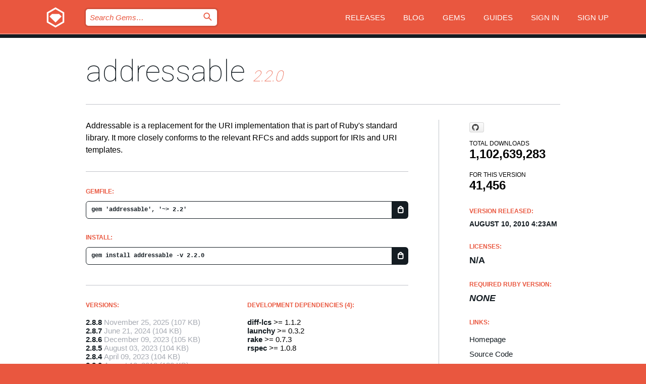

--- FILE ---
content_type: text/html; charset=utf-8
request_url: https://index.rubygems.org/gems/addressable/versions/2.2.0
body_size: 5431
content:
<!DOCTYPE html>
<html lang="en">
  <head>
    <title>addressable | RubyGems.org | your community gem host</title>
    <meta charset="UTF-8">
    <meta content="width=device-width, initial-scale=1, maximum-scale=1, user-scalable=0" name="viewport">
    <meta name="google-site-verification" content="AuesbWQ9MCDMmC1lbDlw25RJzyqWOcDYpuaCjgPxEZY" />
    <link rel="apple-touch-icon" href="/apple-touch-icons/apple-touch-icon.png" />
      <link rel="apple-touch-icon" sizes="57x57" href="/apple-touch-icons/apple-touch-icon-57x57.png" />
      <link rel="apple-touch-icon" sizes="72x72" href="/apple-touch-icons/apple-touch-icon-72x72.png" />
      <link rel="apple-touch-icon" sizes="76x76" href="/apple-touch-icons/apple-touch-icon-76x76.png" />
      <link rel="apple-touch-icon" sizes="114x114" href="/apple-touch-icons/apple-touch-icon-114x114.png" />
      <link rel="apple-touch-icon" sizes="120x120" href="/apple-touch-icons/apple-touch-icon-120x120.png" />
      <link rel="apple-touch-icon" sizes="144x144" href="/apple-touch-icons/apple-touch-icon-144x144.png" />
      <link rel="apple-touch-icon" sizes="152x152" href="/apple-touch-icons/apple-touch-icon-152x152.png" />
      <link rel="apple-touch-icon" sizes="180x180" href="/apple-touch-icons/apple-touch-icon-180x180.png" />
    <link rel="mask-icon" href="/rubygems_logo.svg" color="#e9573f">
    <link rel="fluid-icon" href="/fluid-icon.png"/>
    <link rel="search" type="application/opensearchdescription+xml" title="RubyGems.org" href="/opensearch.xml">
    <link rel="shortcut icon" href="/favicon.ico" type="image/x-icon">
    <link rel="stylesheet" href="/assets/application-fda27980.css" />
    <link href="https://fonts.gstatic.com" rel="preconnect" crossorigin>
    <link href='https://fonts.googleapis.com/css?family=Roboto:100&amp;subset=greek,latin,cyrillic,latin-ext' rel='stylesheet' type='text/css'>
    
<link rel="alternate" type="application/atom+xml" href="https://feeds.feedburner.com/gemcutter-latest" title="RubyGems.org | Latest Gems">

    <meta name="csrf-param" content="authenticity_token" />
<meta name="csrf-token" content="RUHNV6WpTnAfGnV39TQpe4VVLca016ezgH2NPKKSCEsddH7gThiFxf7cq-_gbE4as5peg8pypcN0dczlkG0cYw" />
      <link rel="alternate" type="application/atom+xml" title="addressable Version Feed" href="/gems/addressable/versions.atom" />
    <!-- canonical url -->
    <link rel="canonical" href="https://index.rubygems.org/gems/addressable/versions/2.2.0" />
    <!-- alternative language versions url -->
      <link rel="alternate" hreflang="en" href="https://index.rubygems.org/gems/addressable/versions/2.2.0?locale=en" />
      <link rel="alternate" hreflang="nl" href="https://index.rubygems.org/gems/addressable/versions/2.2.0?locale=nl" />
      <link rel="alternate" hreflang="zh-CN" href="https://index.rubygems.org/gems/addressable/versions/2.2.0?locale=zh-CN" />
      <link rel="alternate" hreflang="zh-TW" href="https://index.rubygems.org/gems/addressable/versions/2.2.0?locale=zh-TW" />
      <link rel="alternate" hreflang="pt-BR" href="https://index.rubygems.org/gems/addressable/versions/2.2.0?locale=pt-BR" />
      <link rel="alternate" hreflang="fr" href="https://index.rubygems.org/gems/addressable/versions/2.2.0?locale=fr" />
      <link rel="alternate" hreflang="es" href="https://index.rubygems.org/gems/addressable/versions/2.2.0?locale=es" />
      <link rel="alternate" hreflang="de" href="https://index.rubygems.org/gems/addressable/versions/2.2.0?locale=de" />
      <link rel="alternate" hreflang="ja" href="https://index.rubygems.org/gems/addressable/versions/2.2.0?locale=ja" />
    <!-- unmatched alternative language fallback -->
    <link rel="alternate" hreflang="x-default" href="https://index.rubygems.org/gems/addressable/versions/2.2.0" />

    <script type="importmap" data-turbo-track="reload">{
  "imports": {
    "jquery": "/assets/jquery-15a62848.js",
    "@rails/ujs": "/assets/@rails--ujs-2089e246.js",
    "application": "/assets/application-ae34b86d.js",
    "@hotwired/turbo-rails": "/assets/turbo.min-ad2c7b86.js",
    "@hotwired/stimulus": "/assets/@hotwired--stimulus-132cbc23.js",
    "@hotwired/stimulus-loading": "/assets/stimulus-loading-1fc53fe7.js",
    "@stimulus-components/clipboard": "/assets/@stimulus-components--clipboard-d9c44ea9.js",
    "@stimulus-components/dialog": "/assets/@stimulus-components--dialog-74866932.js",
    "@stimulus-components/reveal": "/assets/@stimulus-components--reveal-77f6cb39.js",
    "@stimulus-components/checkbox-select-all": "/assets/@stimulus-components--checkbox-select-all-e7db6a97.js",
    "github-buttons": "/assets/github-buttons-3337d207.js",
    "webauthn-json": "/assets/webauthn-json-74adc0e8.js",
    "avo.custom": "/assets/avo.custom-4b185d31.js",
    "stimulus-rails-nested-form": "/assets/stimulus-rails-nested-form-3f712873.js",
    "local-time": "/assets/local-time-a331fc59.js",
    "src/oidc_api_key_role_form": "/assets/src/oidc_api_key_role_form-223a59d4.js",
    "src/pages": "/assets/src/pages-64095f36.js",
    "src/transitive_dependencies": "/assets/src/transitive_dependencies-9280dc42.js",
    "src/webauthn": "/assets/src/webauthn-a8b5ca04.js",
    "controllers/application": "/assets/controllers/application-e33ffaa8.js",
    "controllers/autocomplete_controller": "/assets/controllers/autocomplete_controller-e9f78a76.js",
    "controllers/counter_controller": "/assets/controllers/counter_controller-b739ef1d.js",
    "controllers/dialog_controller": "/assets/controllers/dialog_controller-c788489b.js",
    "controllers/dropdown_controller": "/assets/controllers/dropdown_controller-baaf189b.js",
    "controllers/dump_controller": "/assets/controllers/dump_controller-5d671745.js",
    "controllers/exclusive_checkbox_controller": "/assets/controllers/exclusive_checkbox_controller-c624394a.js",
    "controllers/gem_scope_controller": "/assets/controllers/gem_scope_controller-9c330c45.js",
    "controllers": "/assets/controllers/index-236ab973.js",
    "controllers/nav_controller": "/assets/controllers/nav_controller-8f4ea870.js",
    "controllers/onboarding_name_controller": "/assets/controllers/onboarding_name_controller-a65c65ec.js",
    "controllers/radio_reveal_controller": "/assets/controllers/radio_reveal_controller-41774e15.js",
    "controllers/recovery_controller": "/assets/controllers/recovery_controller-b051251b.js",
    "controllers/reveal_controller": "/assets/controllers/reveal_controller-a90af4d9.js",
    "controllers/reveal_search_controller": "/assets/controllers/reveal_search_controller-8dc44279.js",
    "controllers/scroll_controller": "/assets/controllers/scroll_controller-07f12b0d.js",
    "controllers/search_controller": "/assets/controllers/search_controller-79d09057.js",
    "controllers/stats_controller": "/assets/controllers/stats_controller-5bae7b7f.js"
  }
}</script>
<link rel="modulepreload" href="/assets/jquery-15a62848.js" nonce="94af43d1b630089de2425358adf71e39">
<link rel="modulepreload" href="/assets/@rails--ujs-2089e246.js" nonce="94af43d1b630089de2425358adf71e39">
<link rel="modulepreload" href="/assets/application-ae34b86d.js" nonce="94af43d1b630089de2425358adf71e39">
<link rel="modulepreload" href="/assets/turbo.min-ad2c7b86.js" nonce="94af43d1b630089de2425358adf71e39">
<link rel="modulepreload" href="/assets/@hotwired--stimulus-132cbc23.js" nonce="94af43d1b630089de2425358adf71e39">
<link rel="modulepreload" href="/assets/stimulus-loading-1fc53fe7.js" nonce="94af43d1b630089de2425358adf71e39">
<link rel="modulepreload" href="/assets/@stimulus-components--clipboard-d9c44ea9.js" nonce="94af43d1b630089de2425358adf71e39">
<link rel="modulepreload" href="/assets/@stimulus-components--dialog-74866932.js" nonce="94af43d1b630089de2425358adf71e39">
<link rel="modulepreload" href="/assets/@stimulus-components--reveal-77f6cb39.js" nonce="94af43d1b630089de2425358adf71e39">
<link rel="modulepreload" href="/assets/@stimulus-components--checkbox-select-all-e7db6a97.js" nonce="94af43d1b630089de2425358adf71e39">
<link rel="modulepreload" href="/assets/github-buttons-3337d207.js" nonce="94af43d1b630089de2425358adf71e39">
<link rel="modulepreload" href="/assets/webauthn-json-74adc0e8.js" nonce="94af43d1b630089de2425358adf71e39">
<link rel="modulepreload" href="/assets/local-time-a331fc59.js" nonce="94af43d1b630089de2425358adf71e39">
<link rel="modulepreload" href="/assets/src/oidc_api_key_role_form-223a59d4.js" nonce="94af43d1b630089de2425358adf71e39">
<link rel="modulepreload" href="/assets/src/pages-64095f36.js" nonce="94af43d1b630089de2425358adf71e39">
<link rel="modulepreload" href="/assets/src/transitive_dependencies-9280dc42.js" nonce="94af43d1b630089de2425358adf71e39">
<link rel="modulepreload" href="/assets/src/webauthn-a8b5ca04.js" nonce="94af43d1b630089de2425358adf71e39">
<link rel="modulepreload" href="/assets/controllers/application-e33ffaa8.js" nonce="94af43d1b630089de2425358adf71e39">
<link rel="modulepreload" href="/assets/controllers/autocomplete_controller-e9f78a76.js" nonce="94af43d1b630089de2425358adf71e39">
<link rel="modulepreload" href="/assets/controllers/counter_controller-b739ef1d.js" nonce="94af43d1b630089de2425358adf71e39">
<link rel="modulepreload" href="/assets/controllers/dialog_controller-c788489b.js" nonce="94af43d1b630089de2425358adf71e39">
<link rel="modulepreload" href="/assets/controllers/dropdown_controller-baaf189b.js" nonce="94af43d1b630089de2425358adf71e39">
<link rel="modulepreload" href="/assets/controllers/dump_controller-5d671745.js" nonce="94af43d1b630089de2425358adf71e39">
<link rel="modulepreload" href="/assets/controllers/exclusive_checkbox_controller-c624394a.js" nonce="94af43d1b630089de2425358adf71e39">
<link rel="modulepreload" href="/assets/controllers/gem_scope_controller-9c330c45.js" nonce="94af43d1b630089de2425358adf71e39">
<link rel="modulepreload" href="/assets/controllers/index-236ab973.js" nonce="94af43d1b630089de2425358adf71e39">
<link rel="modulepreload" href="/assets/controllers/nav_controller-8f4ea870.js" nonce="94af43d1b630089de2425358adf71e39">
<link rel="modulepreload" href="/assets/controllers/onboarding_name_controller-a65c65ec.js" nonce="94af43d1b630089de2425358adf71e39">
<link rel="modulepreload" href="/assets/controllers/radio_reveal_controller-41774e15.js" nonce="94af43d1b630089de2425358adf71e39">
<link rel="modulepreload" href="/assets/controllers/recovery_controller-b051251b.js" nonce="94af43d1b630089de2425358adf71e39">
<link rel="modulepreload" href="/assets/controllers/reveal_controller-a90af4d9.js" nonce="94af43d1b630089de2425358adf71e39">
<link rel="modulepreload" href="/assets/controllers/reveal_search_controller-8dc44279.js" nonce="94af43d1b630089de2425358adf71e39">
<link rel="modulepreload" href="/assets/controllers/scroll_controller-07f12b0d.js" nonce="94af43d1b630089de2425358adf71e39">
<link rel="modulepreload" href="/assets/controllers/search_controller-79d09057.js" nonce="94af43d1b630089de2425358adf71e39">
<link rel="modulepreload" href="/assets/controllers/stats_controller-5bae7b7f.js" nonce="94af43d1b630089de2425358adf71e39">
<script type="module" nonce="94af43d1b630089de2425358adf71e39">import "application"</script>
  </head>

  <body class="" data-controller="nav" data-nav-expanded-class="mobile-nav-is-expanded">
    <!-- Top banner -->

    <!-- Policies acknowledgment banner -->
    

    <header class="header header--interior" data-nav-target="header collapse">
      <div class="l-wrap--header">
        <a title="RubyGems" class="header__logo-wrap" data-nav-target="logo" href="/">
          <span class="header__logo" data-icon="⬡">⬢</span>
          <span class="t-hidden">RubyGems</span>
</a>        <a class="header__club-sandwich" href="#" data-action="nav#toggle focusin->nav#focus mousedown->nav#mouseDown click@window->nav#hide">
          <span class="t-hidden">Navigation menu</span>
        </a>

        <div class="header__nav-links-wrap">
          <div class="header__search-wrap" role="search">
  <form data-controller="autocomplete" data-autocomplete-selected-class="selected" action="/search" accept-charset="UTF-8" method="get">
    <input type="search" name="query" id="query" placeholder="Search Gems&hellip;" class="header__search" autocomplete="off" aria-autocomplete="list" data-autocomplete-target="query" data-action="autocomplete#suggest keydown.down-&gt;autocomplete#next keydown.up-&gt;autocomplete#prev keydown.esc-&gt;autocomplete#hide keydown.enter-&gt;autocomplete#clear click@window-&gt;autocomplete#hide focus-&gt;autocomplete#suggest blur-&gt;autocomplete#hide" data-nav-target="search" />

    <ul class="suggest-list" role="listbox" data-autocomplete-target="suggestions"></ul>

    <template id="suggestion" data-autocomplete-target="template">
      <li class="menu-item" role="option" tabindex="-1" data-autocomplete-target="item" data-action="click->autocomplete#choose mouseover->autocomplete#highlight"></li>
    </template>

    <label id="querylabel" for="query">
      <span class="t-hidden">Search Gems&hellip;</span>
</label>
    <input type="submit" value="⌕" id="search_submit" class="header__search__icon" aria-labelledby="querylabel" data-disable-with="⌕" />

</form></div>


          <nav class="header__nav-links" data-controller="dropdown">

            <a class="header__nav-link " href="https://index.rubygems.org/releases">Releases</a>
            <a class="header__nav-link" href="https://blog.rubygems.org">Blog</a>

              <a class="header__nav-link" href="/gems">Gems</a>

            <a class="header__nav-link" href="https://guides.rubygems.org">Guides</a>

              <a class="header__nav-link " href="/sign_in">Sign in</a>
                <a class="header__nav-link " href="/sign_up">Sign up</a>
          </nav>
        </div>
      </div>
    </header>



    <main class="main--interior" data-nav-target="collapse">
        <div class="l-wrap--b">
            <h1 class="t-display page__heading">
              <a class="t-link--black" href="/gems/addressable">addressable</a>

                <i class="page__subheading">2.2.0</i>
            </h1>
          
          


<div class="l-overflow">
  <div class="l-colspan--l colspan--l--has-border">
      <div class="gem__intro">
        <div id="markup" class="gem__desc">
          <p>Addressable is a replacement for the URI implementation that is part of
Ruby&#39;s standard library. It more closely conforms to the relevant RFCs and
adds support for IRIs and URI templates.</p>
        </div>
      </div>

      <div class="gem__install">
        <h2 class="gem__ruby-version__heading t-list__heading">
          Gemfile:
          <div class="gem__code-wrap" data-controller="clipboard" data-clipboard-success-content-value="✔"><input type="text" name="gemfile_text" id="gemfile_text" value="gem &#39;addressable&#39;, &#39;~&gt; 2.2&#39;" class="gem__code" readonly="readonly" data-clipboard-target="source" /><span class="gem__code__icon" title="Copy to clipboard" data-action="click-&gt;clipboard#copy" data-clipboard-target="button">=</span></div>
        </h2>
        <h2 class="gem__ruby-version__heading t-list__heading">
          install:
          <div class="gem__code-wrap" data-controller="clipboard" data-clipboard-success-content-value="✔"><input type="text" name="install_text" id="install_text" value="gem install addressable -v 2.2.0" class="gem__code" readonly="readonly" data-clipboard-target="source" /><span class="gem__code__icon" title="Copy to clipboard" data-action="click-&gt;clipboard#copy" data-clipboard-target="button">=</span></div>
        </h2>
      </div>

      <div class="l-half--l">
        <div class="versions">
          <h3 class="t-list__heading">Versions:</h3>
          <ol class="gem__versions t-list__items">
            <li class="gem__version-wrap">
  <a class="t-list__item" href="/gems/addressable/versions/2.8.8">2.8.8</a>
  <small class="gem__version__date">November 25, 2025</small>

  <span class="gem__version__date">(107 KB)</span>
</li>
<li class="gem__version-wrap">
  <a class="t-list__item" href="/gems/addressable/versions/2.8.7">2.8.7</a>
  <small class="gem__version__date">June 21, 2024</small>

  <span class="gem__version__date">(104 KB)</span>
</li>
<li class="gem__version-wrap">
  <a class="t-list__item" href="/gems/addressable/versions/2.8.6">2.8.6</a>
  <small class="gem__version__date">December 09, 2023</small>

  <span class="gem__version__date">(105 KB)</span>
</li>
<li class="gem__version-wrap">
  <a class="t-list__item" href="/gems/addressable/versions/2.8.5">2.8.5</a>
  <small class="gem__version__date">August 03, 2023</small>

  <span class="gem__version__date">(104 KB)</span>
</li>
<li class="gem__version-wrap">
  <a class="t-list__item" href="/gems/addressable/versions/2.8.4">2.8.4</a>
  <small class="gem__version__date">April 09, 2023</small>

  <span class="gem__version__date">(104 KB)</span>
</li>
<li class="gem__version-wrap">
  <a class="t-list__item" href="/gems/addressable/versions/2.2.0">2.2.0</a>
  <small class="gem__version__date">August 10, 2010</small>

  <span class="gem__version__date">(130 KB)</span>
</li>

          </ol>
            <a class="gem__see-all-versions t-link--gray t-link--has-arrow" href="https://index.rubygems.org/gems/addressable/versions">Show all versions (47 total)</a>
        </div>
      </div>

    <div class = "l-half--l">
      
        <div class="dependencies gem__dependencies" id="development_dependencies">
    <h3 class="t-list__heading">Development Dependencies (4):</h3>
    <div class="t-list__items">
          <div class="gem__requirement-wrap">
            <a class="t-list__item" href="/gems/diff-lcs"><strong>diff-lcs</strong></a>
            &gt;= 1.1.2
          </div>
          <div class="gem__requirement-wrap">
            <a class="t-list__item" href="/gems/launchy"><strong>launchy</strong></a>
            &gt;= 0.3.2
          </div>
          <div class="gem__requirement-wrap">
            <a class="t-list__item" href="/gems/rake"><strong>rake</strong></a>
            &gt;= 0.7.3
          </div>
          <div class="gem__requirement-wrap">
            <a class="t-list__item" href="/gems/rspec"><strong>rspec</strong></a>
            &gt;= 1.0.8
          </div>
    </div>
  </div>

        <div class="dependencies_list">
          <a class="gem__see-all-versions t-link--gray t-link--has-arrow push--s" href="/gems/addressable/versions/2.2.0/dependencies">Show all transitive dependencies</a>
        </div>
    </div>


    <div class="gem__members">

    <h3 class="t-list__heading">Owners:</h3>
    <div class="gem__users">
      <a alt="sporkmonger" title="sporkmonger" href="/profiles/sporkmonger"><img id="gravatar-2249" width="48" height="48" src="/users/2249/avatar.jpeg?size=48&amp;theme=light" /></a><a alt="therabidbanana" title="therabidbanana" href="/profiles/therabidbanana"><img id="gravatar-42999" width="48" height="48" src="/users/42999/avatar.jpeg?size=48&amp;theme=light" /></a><a alt="dentarg" title="dentarg" href="/profiles/dentarg"><img id="gravatar-50548" width="48" height="48" src="/users/50548/avatar.jpeg?size=48&amp;theme=light" /></a>
    </div>




    <h3 class="t-list__heading">Authors:</h3>
    <ul class="t-list__items">
      <li class="t-list__item">
        <p>Bob Aman</p>
      </li>
    </ul>

    <h3 class="t-list__heading">SHA 256 checksum:</h3>
    <div class="gem__code-wrap" data-controller="clipboard" data-clipboard-success-content-value="✔"><input type="text" name="gem_sha_256_checksum" id="gem_sha_256_checksum" value="8381a0c1ba5855e6e0542fc5f6372dc0d8feedcef47f9d26e704915a54e4e6ba" class="gem__code" readonly="readonly" data-clipboard-target="source" /><span class="gem__code__icon" title="Copy to clipboard" data-action="click-&gt;clipboard#copy" data-clipboard-target="button">=</span></div>


</div>

    <div class="gem__navigation">
    <a class="gem__previous__version" href="/gems/addressable/versions/2.1.2">← Previous version</a>

    <a class="gem__next__version" href="/gems/addressable/versions/2.2.1">Next version →</a>
</div>

  </div>

  <div class="gem__aside l-col--r--pad">
    <span class="github-btn" data-user="sporkmonger" data-repo="addressable" data-type="star" data-count="true" data-size="large">
  <a class="gh-btn" href="#" rel="noopener noreferrer" target="_blank">
    <span class="gh-ico" aria-hidden="true"></span>
    <span class="gh-text"></span>
  </a>
  <a class="gh-count" href="#" rel="noopener noreferrer" target="_blank" aria-hidden="true"></a>
</span>
  <div class="gem__downloads-wrap" data-href="/api/v1/downloads/addressable-2.2.0.json">
    <h2 class="gem__downloads__heading t-text--s">
      Total downloads
      <span class="gem__downloads">1,102,639,283</span>
    </h2>
    <h2 class="gem__downloads__heading t-text--s">
      For this version
      <span class="gem__downloads">41,456</span>
    </h2>
  </div>

  <h2 class="gem__ruby-version__heading t-list__heading">
    Version Released:
    <span class="gem__rubygem-version-age">
      <p><time datetime="2010-08-10T04:23:39Z" data-local="time-ago">August 10, 2010  4:23am</time></p>
    </span>
  </h2>

  <h2 class="gem__ruby-version__heading t-list__heading">
    Licenses:
    <span class="gem__ruby-version">
      <p>N/A</p>
    </span>
  </h2>
  <h2 class="gem__ruby-version__heading t-list__heading">
    Required Ruby Version:
    <i class="gem__ruby-version">
        None
    </i>
  </h2>
  <h3 class="t-list__heading">Links:</h3>
  <div class="t-list__items">
      <a rel="nofollow" class="gem__link t-list__item" id="home" href="https://github.com/sporkmonger/addressable">Homepage</a>
      <a rel="nofollow" class="gem__link t-list__item" id="code" href="http://github.com/sporkmonger/addressable">Source Code</a>
      <a rel="nofollow" class="gem__link t-list__item" id="docs" href="http://rubydoc.info/gems/addressable">Documentation</a>
      <a rel="nofollow" class="gem__link t-list__item" id="wiki" href="http://wiki.github.com/sporkmonger/addressable/">Wiki</a>
      <a rel="nofollow" class="gem__link t-list__item" id="bugs" href="http://github.com/sporkmonger/addressable/issues">Bug Tracker</a>
      <a rel="nofollow" class="gem__link t-list__item" id="download" href="/downloads/addressable-2.2.0.gem">Download</a>
    <a class="gem__link t-list__item" href="https://my.diffend.io/gems/addressable/prev/2.2.0">Review changes</a>
    <a class="gem__link t-list__item" id="badge" href="https://badge.fury.io/rb/addressable/install">Badge</a>
    <a class="toggler gem__link t-list__item" id="subscribe" href="/sign_in">Subscribe</a>
    <a class="gem__link t-list__item" id="rss" href="/gems/addressable/versions.atom">RSS</a>
    <a class="gem__link t-list__item" href="mailto:support@rubygems.org?subject=Reporting Abuse on addressable">Report abuse</a>
    <a rel="nofollow" class="gem__link t-list__item" id="reverse_dependencies" href="/gems/addressable/reverse_dependencies">Reverse dependencies</a>
    
    
    
    
    
  </div>
</div>

</div>

        </div>
    </main>

    <footer class="footer" data-nav-target="collapse">
      <div class="l-wrap--footer">
        <div class="l-overflow">
          <div class="nav--v l-col--r--pad">
            <a class="nav--v__link--footer" href="https://status.rubygems.org">Status</a>
            <a class="nav--v__link--footer" href="https://uptime.rubygems.org">Uptime</a>
            <a class="nav--v__link--footer" href="https://github.com/rubygems/rubygems.org">Code</a>
            <a class="nav--v__link--footer" href="/pages/data">Data</a>
            <a class="nav--v__link--footer" href="/stats">Stats</a>
            <a class="nav--v__link--footer" href="https://guides.rubygems.org/contributing/">Contribute</a>
              <a class="nav--v__link--footer" href="/pages/about">About</a>
            <a class="nav--v__link--footer" href="mailto:support@rubygems.org">Help</a>
            <a class="nav--v__link--footer" href="https://guides.rubygems.org/rubygems-org-api">API</a>
            <a class="nav--v__link--footer" href="/policies">Policies</a>
            <a class="nav--v__link--footer" href="/pages/supporters">Support Us</a>
              <a class="nav--v__link--footer" href="/pages/security">Security</a>
          </div>
          <div class="l-colspan--l colspan--l--has-border">
            <div class="footer__about">
              <p>
                RubyGems.org is the Ruby community&rsquo;s gem hosting service. Instantly <a href="https://guides.rubygems.org/publishing/">publish your gems</a> and then <a href="https://guides.rubygems.org/command-reference/#gem-install">install them</a>. Use <a href="https://guides.rubygems.org/rubygems-org-api/">the API</a> to find out more about <a href="/gems">available gems</a>. <a href="https://guides.rubygems.org/contributing/">Become a contributor</a> and improve the site yourself.
              </p>
              <p>
                The RubyGems.org website and service are maintained and operated by Ruby Central’s <a href="https://rubycentral.org/open-source/">Open Source Program</a> and the RubyGems team. It is funded by the greater Ruby community through support from sponsors, members, and infrastructure donations. <b>If you build with Ruby and believe in our mission, you can join us in keeping RubyGems.org, RubyGems, and Bundler secure and sustainable for years to come by contributing <a href="/pages/supporters">here</a></b>.
              </p>
            </div>
          </div>
        </div>
      </div>
      <div class="footer__sponsors">
        <a class="footer__sponsor footer__sponsor__ruby_central" href="https://rubycentral.org/open-source/" target="_blank" rel="noopener">
          Operated by
          <span class="t-hidden">Ruby Central</span>
        </a>
        <a class="footer__sponsor footer__sponsor__dockyard" href="https://dockyard.com/ruby-on-rails-consulting" target="_blank" rel="noopener">
          Designed by
          <span class="t-hidden">DockYard</span>
        </a>
        <a class="footer__sponsor footer__sponsor__aws" href="https://aws.amazon.com/" target="_blank" rel="noopener">
          Hosted by
          <span class="t-hidden">AWS</span>
        </a>
        <a class="footer__sponsor footer__sponsor__dnsimple" href="https://dnsimple.link/resolving-rubygems" target="_blank" rel="noopener">
          Resolved with
          <span class="t-hidden">DNSimple</span>
        </a>
        <a class="footer__sponsor footer__sponsor__datadog" href="https://www.datadoghq.com/" target="_blank" rel="noopener">
          Monitored by
          <span class="t-hidden">Datadog</span>
        </a>
        <a class="footer__sponsor footer__sponsor__fastly" href="https://www.fastly.com/customers/ruby-central" target="_blank" rel="noopener">
          Gems served by
          <span class="t-hidden">Fastly</span>
        </a>
        <a class="footer__sponsor footer__sponsor__honeybadger" href="https://www.honeybadger.io/" target="_blank" rel="noopener">
          Monitored by
          <span class="t-hidden">Honeybadger</span>
        </a>
        <a class="footer__sponsor footer__sponsor__mend" href="https://mend.io/" target="_blank" rel="noopener">
          Secured by
          <span class="t-hidden">Mend.io</span>
        </a>
      </div>
      <div class="footer__language_selector">
          <div class="footer__language">
            <a class="nav--v__link--footer" href="/gems/addressable/versions/2.2.0?locale=en">English</a>
          </div>
          <div class="footer__language">
            <a class="nav--v__link--footer" href="/gems/addressable/versions/2.2.0?locale=nl">Nederlands</a>
          </div>
          <div class="footer__language">
            <a class="nav--v__link--footer" href="/gems/addressable/versions/2.2.0?locale=zh-CN">简体中文</a>
          </div>
          <div class="footer__language">
            <a class="nav--v__link--footer" href="/gems/addressable/versions/2.2.0?locale=zh-TW">正體中文</a>
          </div>
          <div class="footer__language">
            <a class="nav--v__link--footer" href="/gems/addressable/versions/2.2.0?locale=pt-BR">Português do Brasil</a>
          </div>
          <div class="footer__language">
            <a class="nav--v__link--footer" href="/gems/addressable/versions/2.2.0?locale=fr">Français</a>
          </div>
          <div class="footer__language">
            <a class="nav--v__link--footer" href="/gems/addressable/versions/2.2.0?locale=es">Español</a>
          </div>
          <div class="footer__language">
            <a class="nav--v__link--footer" href="/gems/addressable/versions/2.2.0?locale=de">Deutsch</a>
          </div>
          <div class="footer__language">
            <a class="nav--v__link--footer" href="/gems/addressable/versions/2.2.0?locale=ja">日本語</a>
          </div>
      </div>
    </footer>
    
    <script type="text/javascript" defer src="https://www.fastly-insights.com/insights.js?k=3e63c3cd-fc37-4b19-80b9-65ce64af060a"></script>
  </body>
</html>


--- FILE ---
content_type: text/javascript
request_url: https://index.rubygems.org/assets/controllers/reveal_search_controller-8dc44279.js
body_size: 143
content:
import Reveal from "controllers/reveal_controller";

export default class extends Reveal {
  static targets = ["item", "toggle", "button", "input"];

  // There's nothing here because this is just a copy of the reveal controller
  // with a different name. This saves us from a name conflict in the header.
  toggle() {
    super.toggle();
    if (!this.itemTarget.classList.contains("hidden")) {
      this.inputTarget.focus(); // Auto focus the input when revealed
    }
  }

  open() {
    super.open();
    this.inputTarget.focus();
  }
}
